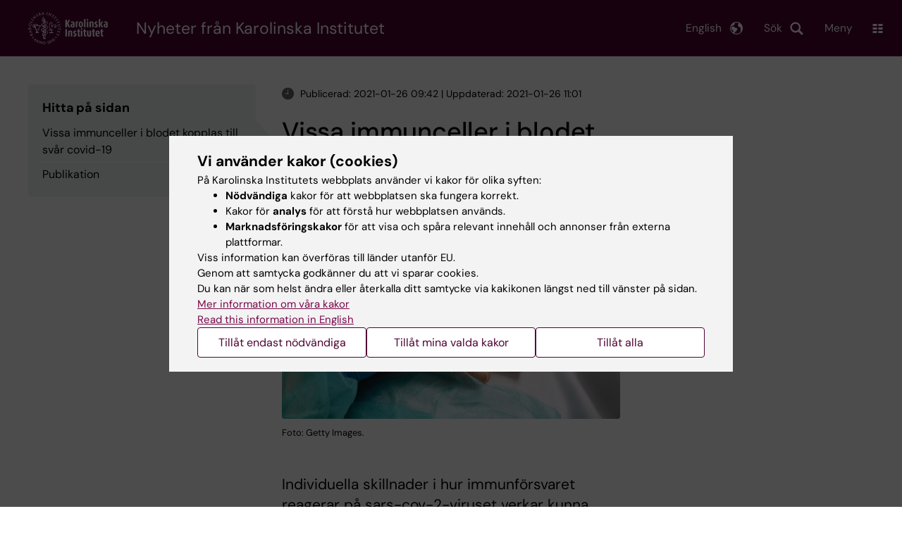

--- FILE ---
content_type: text/css; charset=utf-8
request_url: https://cdn.jsdelivr.net/npm/addsearch-search-ui@0.9/dist/addsearch-search-ui.min.css
body_size: 8785
content:
/*! addsearch-search-ui 0.9.10 */.addsearch-filtergroup *,.addsearch-pagination *,.addsearch-searchfield *,.addsearch-searchresults *{-webkit-appearance:none;-moz-appearance:none;appearance:none;-webkit-box-sizing:border-box;box-sizing:border-box;color:#1b1b32;font-size:100%;font:inherit;vertical-align:baseline}.addsearch-active-filters{-webkit-box-align:start;-ms-flex-align:start;align-items:flex-start;display:block;-ms-flex-wrap:wrap;flex-wrap:wrap}.addsearch-active-filters,.addsearch-active-filters .item{-webkit-box-orient:horizontal;-webkit-box-direction:normal;display:-webkit-box;display:-ms-flexbox;display:flex;-ms-flex-direction:row;flex-direction:row}.addsearch-active-filters .item{-webkit-box-align:center;-ms-flex-align:center;align-items:center;border:1px solid #dedede;border-radius:3px;display:inline-block;font-size:11px;margin:3px 3px 0 0;max-width:100%;overflow:hidden;padding:2px 4px;white-space:nowrap}.addsearch-active-filters .item>span{display:inline-block;max-width:90%;overflow:hidden;padding-left:4px;position:relative;text-overflow:ellipsis}.addsearch-active-filters .item button{background:transparent;border:none;cursor:pointer;font-size:14px;padding:0 .5em}@media screen and (max-width:480px){.addsearch-active-filters .item{font-size:14px;padding:4px 6px}.addsearch-active-filters .item button{font-size:18px}.addsearch-active-filters .item button[data-clearall=true]{font-size:16px;margin-left:0;padding:1px 6px}}.addsearch-filters-tabs button,.addsearch-filters-tags button{-webkit-appearance:none;-moz-appearance:none;background:#fff;cursor:pointer;display:inline-block;margin:0;padding:.5em 1.5em}.addsearch-filters-tabs .tabs{-webkit-box-orient:horizontal;-webkit-box-direction:normal;display:block;display:-webkit-box;display:-ms-flexbox;display:flex;-ms-flex-direction:row;flex-direction:row;-ms-flex-wrap:nowrap;flex-wrap:nowrap;text-align:left}.addsearch-filters-tabs .tabs button{border:1px solid #dedede;border-right:0;float:left;font-size:16px}.addsearch-filters-tabs .tabs button.active{background-color:#eee}.addsearch-filters-tabs .tabs button:first-child{border-radius:5px 0 0 5px}.addsearch-filters-tabs .tabs button:last-child{border-radius:0 5px 5px 0;border-right:1px solid #dedede}@media (max-width:960px){.addsearch-filters-tabs .tabs{overflow-x:scroll;padding:0 0 10px;white-space:nowrap}.addsearch-filters-tabs .tabs button{font-size:14px;padding:7px 15px}}.addsearch-filters-tabs .tabs:after{clear:both;content:" ";display:block;height:0;visibility:hidden}.addsearch-filters-tags button{border:1px solid #dedede;border-radius:5px;color:#444;font-size:12px;margin:2px 0;padding:.25em .75em;text-transform:uppercase}@media screen and (max-width:960px){.addsearch-filters-tags button{font-size:14px;padding:6px 8px}}.addsearch-filters-tags button.active{background-color:#eee}.addsearch-filters-checkboxgroup label,.addsearch-filters-radiogroup label{-webkit-box-align:center;-ms-flex-align:center;align-items:center;display:block;display:-webkit-box;display:-ms-flexbox;display:flex;padding:2px 0}@media (max-width:960px){.addsearch-filters-checkboxgroup label,.addsearch-filters-radiogroup label{padding:4px 0}}.addsearch-filters-checkboxgroup input,.addsearch-filters-radiogroup input{margin-right:8px}.addsearch-filters-radiogroup input{margin:0 8px 0 0}.addsearch-filters-checkboxgroup input[type=checkbox]{margin-right:7px}.addsearch-filters-range label{display:block;padding:4px 0}.addsearch-filters-range input{width:30%}.addsearch-filters-range input[data-valid=false]{border-color:red}.addsearch-recommendations{display:-webkit-box;display:-ms-flexbox;display:flex;gap:11px;max-width:970px;overflow:scroll;padding:30px}.addsearch-recommendations .hit .main-image{background-repeat:no-repeat;background-size:contain;min-height:100px;width:100%}.addsearch-recommendations .hit .main-image img{width:100%}.addsearch-recommendations .hit{-webkit-box-orient:vertical;-webkit-box-direction:normal;-webkit-box-flex:1;-webkit-box-pack:justify;-ms-flex-pack:justify;border:1px solid #d6d0d0;display:-webkit-box;display:-ms-flexbox;display:flex;-ms-flex:1 1 0px;flex:1 1 0px;-ms-flex-direction:column;flex-direction:column;justify-content:space-between;max-width:calc(33.33333% - 30px);min-width:200px;padding:20px}.addsearch-recommendations .hit:hover{background-color:#f7f7f7}.addsearch-autocomplete{background-color:#fff;min-width:300px;position:absolute}.addsearch-autocomplete ul{border:1px solid #dedede;border-radius:0 0 2px 2px;list-style:none;margin:0;padding:0}.addsearch-autocomplete li{cursor:pointer;padding:5px 8px}.addsearch-autocomplete li.active{background-color:#eee}.addsearch-hierarchical-facets{list-style-type:none;padding:0}.addsearch-hierarchical-facets .adds-facet-wrap{-webkit-box-orient:horizontal;-webkit-box-direction:normal;-ms-flex-direction:row;flex-direction:row;-ms-flex-wrap:wrap;flex-wrap:wrap}.addsearch-hierarchical-facets .adds-facet-container,.addsearch-hierarchical-facets .adds-facet-wrap{-webkit-box-align:center;-ms-flex-align:center;align-items:center;display:-webkit-box;display:-ms-flexbox;display:flex}.addsearch-hierarchical-facets .adds-facet-container{width:100%}.addsearch-hierarchical-facets li{display:block;overflow:hidden;padding-left:5px;position:relative;white-space:nowrap}.addsearch-hierarchical-facets li label{-webkit-box-align:center;-ms-flex-align:center;align-items:center;display:-webkit-box;display:-ms-flexbox;display:flex;max-width:100%;overflow:hidden;padding-left:5px!important;white-space:nowrap;width:100%}@media (max-width:960px){.addsearch-hierarchical-facets li label{padding:4px 0}}.addsearch-hierarchical-facets li label>span{display:inline-block;max-width:80%;overflow:hidden;padding-right:3px;position:relative;text-overflow:ellipsis}.addsearch-hierarchical-facets li input[type=checkbox]{margin:0 7px 0 2px}.addsearch-hierarchical-facets li .addsearch-facet-group-expansion-arrow{-webkit-box-align:center;-ms-flex-align:center;-webkit-box-pack:center;-ms-flex-pack:center;align-items:center;display:-webkit-box;display:-ms-flexbox;display:flex;height:14px;justify-content:center;position:relative;top:-2px;width:14px}.addsearch-hierarchical-facets li .addsearch-facet-group-expansion-arrow.adds-visibility-hidden{display:none;visibility:hidden}.addsearch-hierarchical-facets li .addsearch-facet-group-expansion-arrow:after{border:solid #000;border-width:0 2px 2px 0;content:"";display:inline-block;height:6px;position:relative;-webkit-transform:rotate(45deg);transform:rotate(45deg);width:6px}.addsearch-hierarchical-facets li .addsearch-facet-child-container{padding-left:14px;width:100%}.addsearch-hierarchical-facets li .addsearch-facet-child-container:before{border-left:1px solid #dcdcdc;content:"";height:100%;left:11px;position:absolute}.addsearch-hierarchical-facets .shrink .addsearch-facet-group-expansion-arrow{left:-1px;top:0}.addsearch-hierarchical-facets .shrink .addsearch-facet-group-expansion-arrow:after{transform:rotate(-45deg);-webkit-transform:rotate(-45deg)}.addsearch-hierarchical-facets .shrink .addsearch-facet-child-container{display:none}.addsearch-hierarchical-facets em{color:#666;font-size:80%;font-style:normal}.addsearch-facets ul{list-style:none;padding:0}.addsearch-facets ul li,.addsearch-facets ul li label{display:block;overflow:hidden;white-space:nowrap}.addsearch-facets ul li label{-webkit-box-align:center;-ms-flex-align:center;align-items:center;display:-webkit-box;display:-ms-flexbox;display:flex;max-width:100%;padding:2px 0}@media (max-width:960px){.addsearch-facets ul li label{padding:4px 0}}.addsearch-facets ul li label>span{display:inline-block;max-width:80%;overflow:hidden;padding-right:3px;position:relative;text-overflow:ellipsis}.addsearch-facets ul li input[type=checkbox]{margin-right:7px}.addsearch-facets em{color:#666;font-size:80%;font-style:normal}.addsearch-range-slider .adds-range-slider-container{-webkit-box-orient:vertical;-webkit-box-direction:normal;display:-webkit-box;display:-ms-flexbox;display:flex;-ms-flex-direction:column;flex-direction:column;margin:20px auto}.addsearch-range-slider .adds-range-slider-container .adds-range-slider-control{position:relative}.addsearch-range-slider .adds-range-slider-container input[type=range]::-webkit-slider-thumb{-webkit-appearance:none;background-color:#fff;border-radius:50%;-webkit-box-shadow:0 0 0 1px #c6c6c6;box-shadow:0 0 0 1px #c6c6c6;cursor:pointer;height:24px;pointer-events:all;width:24px}.addsearch-range-slider .adds-range-slider-container input[type=range]::-moz-range-thumb{-webkit-appearance:none;background-color:#fff;border-radius:50%;box-shadow:0 0 0 1px #c6c6c6;cursor:pointer;height:24px;pointer-events:all;width:24px}.addsearch-range-slider .adds-range-slider-container input[type=range]::-webkit-slider-thumb:hover{background:#f7f7f7}.addsearch-range-slider .adds-range-slider-container input[type=range]::-webkit-slider-thumb:active{box-shadow:inset 0 0 3px #387bbe,0 0 9px #387bbe;-webkit-box-shadow:inset 0 0 3px #387bbe,0 0 9px #387bbe}.addsearch-range-slider .adds-range-slider-container input[type=range]{-webkit-appearance:none;-moz-appearance:none;appearance:none;background-color:#c6c6c6;height:2px;pointer-events:none;position:absolute;width:100%}.addsearch-range-slider .adds-range-slider-container input[type=range][data-id=adds-slider-control-from]{height:0;z-index:1}.addsearch-range-slider .adds-range-slider-display{-webkit-box-pack:justify;-ms-flex-pack:justify;display:-webkit-box;display:-ms-flexbox;display:flex;justify-content:space-between}.addsearch-loadmore button{background:#f7f7f7;border:1px solid #dedede;border-radius:3px;border-radius:5px;cursor:pointer;padding:7px 12px 7px 13px}.addsearch-loadmore button,.addsearch-loadmore span{display:inline-block;font-size:16px;height:36px;margin:1em}.addsearch-loadmore span{padding:7px 0}.addsearch-pagination{-webkit-box-orient:horizontal;-webkit-box-direction:normal;clear:both;-ms-flex-direction:row;flex-direction:row;-ms-flex-wrap:wrap;flex-wrap:wrap;padding:1em 0}.addsearch-pagination,.addsearch-pagination button{display:-webkit-box;display:-ms-flexbox;display:flex}.addsearch-pagination button{-webkit-box-align:center;-ms-flex-align:center;-webkit-box-pack:center;-ms-flex-pack:center;-ms-flex-negative:0;align-items:center;background-color:#fff;border:1px solid #dedede;border-radius:2px;cursor:pointer;flex-shrink:0;height:34px;justify-content:center;line-height:34px;margin-right:2px;min-width:34px;padding:0}.addsearch-pagination button[data-active=true]{background-color:#f1f1f1;font-weight:700}.addsearch-pagination button[data-page=next],.addsearch-pagination button[data-page=previous]{-ms-flex-negative:0;flex-shrink:0;font-size:14px}.addsearch-searchfield-container{-webkit-box-flex:1;-ms-flex-positive:1;flex-grow:1;-ms-flex-wrap:nowrap;flex-wrap:nowrap}.addsearch-searchfield,.addsearch-searchfield-container{-webkit-box-orient:horizontal;-webkit-box-direction:normal;-webkit-box-align:center;-ms-flex-align:center;align-items:center;display:inline-block;display:-webkit-box;display:-ms-flexbox;display:flex;-ms-flex-direction:row;flex-direction:row}.addsearch-searchfield{min-width:260px}@media (max-width:480px){.addsearch-searchfield{width:100%}}.addsearch-searchfield button,.addsearch-searchfield input[type=search]{border:1px solid #dedede;border-radius:3px}.addsearch-searchfield .search-field-wrapper{float:left}.addsearch-searchfield .search-field-wrapper,.addsearch-searchfield input[type=search]{-webkit-box-orient:horizontal;-webkit-box-direction:normal;-webkit-box-align:center;-ms-flex-align:center;-webkit-box-flex:1;-ms-flex-positive:1;align-items:center;display:inline-block;display:-webkit-box;display:-ms-flexbox;display:flex;-ms-flex-direction:row;flex-direction:row;flex-grow:1;-ms-flex-wrap:nowrap;flex-wrap:nowrap}.addsearch-searchfield input[type=search]{border:1px solid #dedede;border-radius:5px;font-size:16px;height:36px;margin-right:3px;max-width:400px;min-width:300px;padding:0 7px;text-align:left;width:100%}@media (max-width:480px){.addsearch-searchfield input[type=search]{min-width:150px}}.addsearch-searchfield input[type=search].icon{background-image:url([data-uri]);background-position:5px 50%;background-repeat:no-repeat;padding:0 7px 2px 32px!important}.addsearch-searchfield button{background:#f7f7f7;border-radius:5px;cursor:pointer;display:inline-block;font-size:16px;height:36px;padding:7px 15px}@media (max-width:480px){.addsearch-searchfield button,.addsearch-searchfield input[type=search]{border-radius:3px;font-size:16px;padding:5px 7px}}.addsearch-searchresults .number-of-results{margin:1em 0 .5em;padding:0 1em}.addsearch-searchresults h3{font-size:110%;font-weight:700;margin-top:0;padding-top:13px}.addsearch-searchresults h3 a{text-decoration:none}.addsearch-searchresults h3 a:hover{text-decoration:underline}@media (max-width:480px){.addsearch-searchresults h3{font-size:90%}.addsearch-searchresults .highlight{font-size:80%}}.addsearch-searchresults em{font-weight:700}.addsearch-searchresults .hit{clear:both;padding:0 1em}.addsearch-searchresults .hit:after{clear:both;content:" ";display:block;height:0;visibility:hidden}.addsearch-searchresults .hit div{overflow-wrap:break-word}.addsearch-searchresults .hit .category{background-color:#eee;border:1px solid #dedede;border-radius:5px;display:inline-block;font-size:12px;margin-bottom:1em;margin-top:2em;padding:.25em .5em;text-transform:uppercase}@media (max-width:480px){.addsearch-searchresults .hit .category{margin-top:1em}}.addsearch-searchresults .hit .main-image{background-color:#fff;background-repeat:no-repeat;background-size:100% 100%;border:1px solid #e4e4e4;display:inline-block;float:left;height:100px;margin:0 20px 20px 0;overflow:hidden;width:100px;word-break:break-all}.addsearch-searchresults .hit .main-image.doc,.addsearch-searchresults .hit .main-image.docx,.addsearch-searchresults .hit .main-image.noimage,.addsearch-searchresults .hit .main-image.pdf,.addsearch-searchresults .hit .main-image.ppt,.addsearch-searchresults .hit .main-image.pptx,.addsearch-searchresults .hit .main-image.xls,.addsearch-searchresults .hit .main-image.xlsx{background-position:50% 50%;background-size:60%}.addsearch-searchresults .hit .main-image.noimage{background-image:url([data-uri])}.addsearch-searchresults .hit .main-image.pdf{background-image:url([data-uri])}.addsearch-searchresults .hit .main-image.doc,.addsearch-searchresults .hit .main-image.docx{background-image:url([data-uri])}.addsearch-searchresults .hit .main-image.xls,.addsearch-searchresults .hit .main-image.xlsx{background-image:url([data-uri])}.addsearch-searchresults .hit .main-image.ppt,.addsearch-searchresults .hit .main-image.pptx{background-image:url([data-uri])}.addsearch-searchresults .hit img{height:100%;width:100%}.addsearch-searchresults .hit:hover{background-color:#f7f7f7}.addsearch-searchresults .hit:hover .category{background-color:#dedede}.addsearch-ai-answers-result{background-color:#f4f9ff;border:1px solid #c2ddff;border-radius:12px;padding:24px;position:relative}.addsearch-ai-answers-result .error-message{color:#9b1618;font-size:80%;margin-top:12px}@media (max-width:480px){.addsearch-ai-answers-result .error-message{font-size:70%}}.addsearch-ai-answers-result .error-message .error-message-headline{font-weight:700}.addsearch-ai-answers-result .error-message .error-message-text{margin-top:10px}.addsearch-ai-answers-result .loading-overlay{-webkit-box-align:center;-ms-flex-align:center;-webkit-box-pack:center;-ms-flex-pack:center;align-items:center;background-color:hsla(0,0%,100%,.8);bottom:0;display:-webkit-box;display:-ms-flexbox;display:flex;justify-content:center;left:0;position:absolute;right:0;top:0;z-index:10}.addsearch-ai-answers-result .loading-overlay .loading-spinner{-webkit-animation:spin 1s linear infinite;animation:spin 1s linear infinite;height:50px;width:50px}.addsearch-ai-answers-result .loading-overlay .loading-spinner .path{stroke:#177fff;stroke-linecap:round;-webkit-animation:dash 1.5s ease-in-out infinite;animation:dash 1.5s ease-in-out infinite}.addsearch-ai-answers-result .header{-webkit-box-align:start;-ms-flex-align:start;-webkit-box-pack:justify;-ms-flex-pack:justify;align-items:flex-start;display:-webkit-box;display:-ms-flexbox;display:flex;justify-content:space-between}.addsearch-ai-answers-result .main-headline{-webkit-box-align:center;-ms-flex-align:center;align-items:center;display:-webkit-box;display:-ms-flexbox;display:flex;gap:8px}.addsearch-ai-answers-result .main-headline-text{font-size:110%;font-weight:700}@media (max-width:480px){.addsearch-ai-answers-result .main-headline-text{font-size:90%}}.addsearch-ai-answers-result .header-right-hand-side-container{-webkit-box-align:center;-ms-flex-align:center;align-items:center;display:-webkit-box;display:-ms-flexbox;display:flex;gap:10px}.addsearch-ai-answers-result .ai-explanation-text{color:#587293;font-size:80%;font-weight:400}@media (max-width:640px){.addsearch-ai-answers-result .ai-explanation-text{display:none}}.addsearch-ai-answers-result .ai-explanation-text-mobile{color:#587293;display:none;font-size:70%;font-weight:400}@media (max-width:640px){.addsearch-ai-answers-result .ai-explanation-text-mobile{display:block}}.addsearch-ai-answers-result .sub-headline{font-size:100%;font-weight:700;margin-top:24px}@media (max-width:480px){.addsearch-ai-answers-result .sub-headline{font-size:90%}}.addsearch-ai-answers-result .toggle-switch{display:inline-block;height:17px;position:relative;width:30px}.addsearch-ai-answers-result .toggle-switch input{height:0;opacity:0;width:0}.addsearch-ai-answers-result .toggle-switch input:checked+.slider{background-color:#2196f3}.addsearch-ai-answers-result .toggle-switch input:focus+.slider{-webkit-box-shadow:0 0 1px #2196f3;box-shadow:0 0 1px #2196f3}.addsearch-ai-answers-result .toggle-switch input:checked+.slider:before{-webkit-transform:translateX(12px);transform:translateX(12px)}.addsearch-ai-answers-result .toggle-switch .slider{background-color:#ccc;bottom:0;cursor:pointer;left:0;position:absolute;right:0;top:0;-webkit-transition:.4s;transition:.4s}.addsearch-ai-answers-result .toggle-switch .slider:before{background-color:#fff;bottom:2px;content:"";height:13px;left:3px;position:absolute;-webkit-transition:.4s;transition:.4s;width:13px}.addsearch-ai-answers-result .toggle-switch .slider.round{border-radius:34px}.addsearch-ai-answers-result .toggle-switch .slider.round:before{border-radius:50%}.addsearch-ai-answers-result .toggle-label{cursor:pointer;margin-left:10px}.addsearch-ai-answers-result .answer-container{margin-top:16px;overflow:hidden;position:relative;-webkit-transition:max-height .3s ease;transition:max-height .3s ease}.addsearch-ai-answers-result .answer-container .fade-out-overlay{background:-webkit-gradient(linear,left top,left bottom,from(rgba(244,249,255,0)),to(#f4f9ff));background:linear-gradient(180deg,rgba(244,249,255,0),#f4f9ff);bottom:0;height:50px;left:0;pointer-events:none;position:absolute;right:0}.addsearch-ai-answers-result .answer-container .answer-text{font-size:90%}@media (max-width:480px){.addsearch-ai-answers-result .answer-container .answer-text{font-size:80%}}.addsearch-ai-answers-result .answer-container .answer-text h1,.addsearch-ai-answers-result .answer-container .answer-text h2,.addsearch-ai-answers-result .answer-container .answer-text h3,.addsearch-ai-answers-result .answer-container .answer-text h4,.addsearch-ai-answers-result .answer-container .answer-text h5,.addsearch-ai-answers-result .answer-container .answer-text h6{margin-bottom:.5em;margin-top:1.5em}.addsearch-ai-answers-result .answer-container .answer-text ul{list-style-type:disc;margin-bottom:1em;padding-left:2em}.addsearch-ai-answers-result .answer-container .answer-text ul li{margin-bottom:1em}.addsearch-ai-answers-result .answer-container .answer-text ul li p{margin-bottom:.3em}.addsearch-ai-answers-result .answer-container .answer-text ul ul{list-style-type:circle;margin-top:.5em}.addsearch-ai-answers-result .answer-container .answer-text ul ul li{margin-bottom:.7em}.addsearch-ai-answers-result .answer-container .answer-text ul ul ul{list-style-type:square;margin-top:.3em}.addsearch-ai-answers-result .answer-container .answer-text ul ul ul li{margin-bottom:.5em}.addsearch-ai-answers-result .answer-container .answer-text ol{list-style-type:decimal;margin-bottom:1em;padding-left:2em}.addsearch-ai-answers-result .answer-container .answer-text ol li{margin-bottom:1em}.addsearch-ai-answers-result .answer-container .answer-text ol li p{margin-bottom:.3em}.addsearch-ai-answers-result .answer-container .answer-text ol ol{list-style-type:lower-alpha;margin-top:.5em}.addsearch-ai-answers-result .answer-container .answer-text ol ol li{margin-bottom:.7em}.addsearch-ai-answers-result .answer-container .answer-text ol ol ol{list-style-type:lower-roman;margin-top:.3em}.addsearch-ai-answers-result .answer-container .answer-text ol ol ol li{margin-bottom:.5em}.addsearch-ai-answers-result .answer-container .answer-text li:last-child,.addsearch-ai-answers-result .answer-container .answer-text li:last-child p{margin-bottom:0}.addsearch-ai-answers-result .answer-container .answer-text pre{background-color:#f4f4f4;border-radius:4px;overflow-x:auto;padding:1em}.addsearch-ai-answers-result .answer-container .answer-text pre code{font-family:Courier New,Courier,monospace;font-size:.9em;line-height:1.6}.addsearch-ai-answers-result .answer-container .answer-text pre code .keyword{color:#007acc}.addsearch-ai-answers-result .answer-container .answer-text pre code .string{color:#a31515}.addsearch-ai-answers-result .answer-container .answer-text pre code .comment{color:green}.addsearch-ai-answers-result .answer-container .answer-text pre code .number{color:#098658}.addsearch-ai-answers-result .answer-container .answer-text pre code .operator{color:#000}.addsearch-ai-answers-result .answer-container .answer-text a{color:#0366d6;text-decoration:none}.addsearch-ai-answers-result .answer-container .answer-text blockquote{border-left:4px solid #ddd;color:#666;padding-left:1em}.addsearch-ai-answers-result .answer-container .answer-text p{margin-bottom:1em}.addsearch-ai-answers-result .show-more-btn{-webkit-box-align:center;-ms-flex-align:center;align-items:center;background:none;border:none;color:#177fff;cursor:pointer;display:none;font-size:80%;font-weight:600;margin-top:10px}@media (max-width:480px){.addsearch-ai-answers-result .show-more-btn{font-size:70%}}.addsearch-ai-answers-result .show-more-btn svg{margin-left:5px}.addsearch-ai-answers-result .show-more-btn .chevron{-webkit-transition:-webkit-transform .3s ease;transition:-webkit-transform .3s ease;transition:transform .3s ease;transition:transform .3s ease,-webkit-transform .3s ease}.addsearch-ai-answers-result .action-buttons-group{-webkit-box-align:center;-ms-flex-align:center;-webkit-box-pack:end;-ms-flex-pack:end;align-items:center;display:-webkit-box;display:-ms-flexbox;display:flex;gap:24px;justify-content:flex-end;margin-top:12px}.addsearch-ai-answers-result .action-buttons-group button{background-color:transparent;border-width:0;cursor:pointer}.addsearch-ai-answers-result .action-buttons-group .copy-confirm-message{color:#587293;font-size:70%}@media (max-width:480px){.addsearch-ai-answers-result .action-buttons-group .copy-confirm-message{font-size:60%}}.addsearch-ai-answers-result .sources{display:grid;gap:4px;grid-template-columns:1fr}.addsearch-ai-answers-result .sources-headline{font-size:80%;font-weight:700;margin-top:0}@media (max-width:480px){.addsearch-ai-answers-result .sources-headline{font-size:70%}}.addsearch-ai-answers-result .sources-list{display:grid;font-size:80%;font-weight:600;gap:8px;grid-template-columns:1fr 1fr 1fr 1fr;margin-top:12px}@media (max-width:480px){.addsearch-ai-answers-result .sources-list{font-size:70%;grid-template-columns:1fr 1fr}}.addsearch-ai-answers-result .source{background-color:#e7f2ff;border-radius:4px;color:#177fff;padding:4px 8px}@-webkit-keyframes spin{0%{-webkit-transform:rotate(0deg);transform:rotate(0deg)}to{-webkit-transform:rotate(1turn);transform:rotate(1turn)}}@keyframes spin{0%{-webkit-transform:rotate(0deg);transform:rotate(0deg)}to{-webkit-transform:rotate(1turn);transform:rotate(1turn)}}.addsearch-sortby-radiogroup label{-webkit-box-align:center;-ms-flex-align:center;align-items:center;display:block;display:-webkit-box;display:-ms-flexbox;display:flex;padding:2px 0}.addsearch-sortby-radiogroup input{margin:0 8px 0 0}